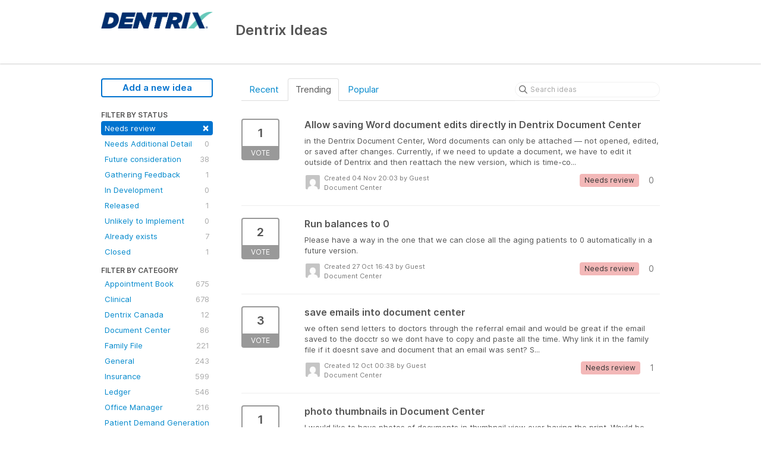

--- FILE ---
content_type: text/html; charset=utf-8
request_url: https://dentrix.ideas.aha.io/?category=6714353417245033273&status=6715621346321945434
body_size: 8499
content:
<!DOCTYPE html>
<html lang="en">
  <head>
    <meta http-equiv="X-UA-Compatible" content="IE=edge" />
    <meta http-equiv="Content-Type" content="text/html charset=UTF-8" />
    <meta name="publishing" content="true">
    <title>Document Center | Dentrix Ideas</title>
<meta name="description" content="Customer Feedback for Henry Schein One . Add a new product idea or vote on an existing idea using the Henry Schein One customer feedback form.">

    <script type="text/javascript">
      window.ahaLoaded = false;
      window.isIdeaPortal = true;
      window.portalAssets = {"js":["/assets/runtime-v2-5bb4948ecba6ec5861a521c649326a2d.js","/assets/vendor-v2-89369863dd68df3fa524d31e05ed66b8.js","/assets/idea_portals-v2-c62da5bde8040db7812cfcce382311e6.js","/assets/idea_portals-v2-3042f82b7c6423c78ebf38a90d219e3b.css"]};
    </script>

      <script>
    window.sentryRelease = window.sentryRelease || "e01f8b26e1";
  </script>



      <link rel="stylesheet" href="https://cdn.aha.io/assets/idea_portals-v2-3042f82b7c6423c78ebf38a90d219e3b.css" data-turbolinks-track="true" media="all" />
    <script src="https://cdn.aha.io/assets/runtime-v2-5bb4948ecba6ec5861a521c649326a2d.js" data-turbolinks-track="true"></script>
    <script src="https://cdn.aha.io/assets/vendor-v2-89369863dd68df3fa524d31e05ed66b8.js" data-turbolinks-track="true"></script>
      <script src="https://cdn.aha.io/assets/idea_portals-v2-c62da5bde8040db7812cfcce382311e6.js" data-turbolinks-track="true"></script>
    <meta name="csrf-param" content="authenticity_token" />
<meta name="csrf-token" content="szEvtUI8ZvX9ZSbduDrNx9q310p45wO7VC4BgWqvSWUZXVLplO9vxc_hPp8eqA5-XG1cQjC5mKKz9o6sx6nLcg" />
    <meta name="viewport" content="width=device-width, initial-scale=1" />
    <meta name="locale" content="en" />
    <meta name="portal-token" content="5c8d1fb47f761ba71480cad48652bb7c" />
    <meta name="idea-portal-id" content="6597751462999219764" />


          <link rel="icon" href="https://dentrix.ideas.aha.io/portal-favicon.ico?1561607200&amp;size=original" />

  </head>
  <body class="ideas-portal public">
    <style>
  
</style>



      <header class="portal-aha-header">
      <div class="container">
        <a href="/ideas">
          <div class="logo pull-left">
            <img alt="Henry Schein One Ideas Portal Logo" src="https://dentrix.ideas.aha.io/logo.png?i=1561589919" />
          </div>
        </a>
        <div class="title pull-left">
          <h1 class="no-subtitle">
            Dentrix Ideas
          </h1>
          <h3>
            <div class="aha-editor-field aha-editor-field-subtitle">
              
            </div>
          </h3>
        </div>
        <div class="clearfix"></div>
      </div>
    </header>



<div class="container">
  <!-- Alerts in this file are used for the app and portals, they must not use the aha-alert web component -->




  <div class="portal-sidebar" id="portal-sidebar">
      <a class="btn btn-primary btn-outline add-idea-button" href="/ideas/new">Add a new idea</a>
    <button class="btn btn-link btn-navbar" data-show-text="Show menu" data-hide-text="Hide menu" type="button"></button>

    <div id="sidebar-rollup">
      <div class="my-ideas-filters-wrapper">
        
      </div>
        <div class="statuses-filters-wrapper">
          <h4>
            Filter by status
          </h4>
          <ul class="statuses filters">
              <li>
  <a class="filter active" data-url-param-toggle-name="status" data-url-param-toggle-value="6715621346321945434" data-url-param-toggle-remove="page" href="/?category=6714353417245033273">
    Needs review

    <span class="pull-right">
        <span class="close">&times;</span>
    </span>
    <div class="clearfix"></div>
</a></li>

              <li>
  <a class="filter " data-url-param-toggle-name="status" data-url-param-toggle-value="7216806351674394110" data-url-param-toggle-remove="page" href="/?category=6714353417245033273&amp;status=7216806351674394110">
    Needs Additional Detail

    <span class="pull-right">
        0
    </span>
    <div class="clearfix"></div>
</a></li>

              <li>
  <a class="filter " data-url-param-toggle-name="status" data-url-param-toggle-value="6715621346516789203" data-url-param-toggle-remove="page" href="/?category=6714353417245033273&amp;status=6715621346516789203">
    Future consideration

    <span class="pull-right">
        38
    </span>
    <div class="clearfix"></div>
</a></li>

              <li>
  <a class="filter " data-url-param-toggle-name="status" data-url-param-toggle-value="6716987565565303660" data-url-param-toggle-remove="page" href="/?category=6714353417245033273&amp;status=6716987565565303660">
    Gathering Feedback

    <span class="pull-right">
        1
    </span>
    <div class="clearfix"></div>
</a></li>

              <li>
  <a class="filter " data-url-param-toggle-name="status" data-url-param-toggle-value="6819372330177769799" data-url-param-toggle-remove="page" href="/?category=6714353417245033273&amp;status=6819372330177769799">
    In Development

    <span class="pull-right">
        0
    </span>
    <div class="clearfix"></div>
</a></li>

              <li>
  <a class="filter " data-url-param-toggle-name="status" data-url-param-toggle-value="6715621347208735485" data-url-param-toggle-remove="page" href="/?category=6714353417245033273&amp;status=6715621347208735485">
    Released

    <span class="pull-right">
        1
    </span>
    <div class="clearfix"></div>
</a></li>

              <li>
  <a class="filter " data-url-param-toggle-name="status" data-url-param-toggle-value="6716987734438530209" data-url-param-toggle-remove="page" href="/?category=6714353417245033273&amp;status=6716987734438530209">
    Unlikely to Implement

    <span class="pull-right">
        0
    </span>
    <div class="clearfix"></div>
</a></li>

              <li>
  <a class="filter " data-url-param-toggle-name="status" data-url-param-toggle-value="6715621346694826833" data-url-param-toggle-remove="page" href="/?category=6714353417245033273&amp;status=6715621346694826833">
    Already exists

    <span class="pull-right">
        7
    </span>
    <div class="clearfix"></div>
</a></li>

              <li>
  <a class="filter " data-url-param-toggle-name="status" data-url-param-toggle-value="7191906691015734123" data-url-param-toggle-remove="page" href="/?category=6714353417245033273&amp;status=7191906691015734123">
    Closed

    <span class="pull-right">
        1
    </span>
    <div class="clearfix"></div>
</a></li>

          </ul>
        </div>
        <div class="categories-filters-wrapper">
          <h4>
            Filter by category
          </h4>
          <ul class="categories filters">
                  <li id="category-6680166519838592354">
  <a class="filter category-filter" data-url-param-toggle-name="category" data-url-param-toggle-value="6680166519838592354" data-url-param-toggle-remove="project,page" href="/?category=6680166519838592354&amp;status=6715621346321945434">
    <i class="category-collapser category-collapser--empty fa-solid fa-angle-right"></i>
    Appointment Book

    <span class="pull-right">
      <span class="close hide">&times;</span>
      <span class="category-count">675</span>
    </span>
    <div class="clearfix"></div>
</a>
    <ul class="categories-collapsed">
        <li id="category-6672802590744507420">
  <a class="filter category-filter" data-url-param-toggle-name="category" data-url-param-toggle-value="6672802590744507420" data-url-param-toggle-remove="project,page" href="/?category=6672802590744507420&amp;status=6715621346321945434">
    <i class="category-collapser category-collapser--empty fa-solid fa-angle-right"></i>
    Scheduling

    <span class="pull-right">
      <span class="close hide">&times;</span>
      <span class="category-count">305</span>
    </span>
    <div class="clearfix"></div>
</a>
</li>

    </ul>
</li>

  <li id="category-6672802543572540536">
  <a class="filter category-filter" data-url-param-toggle-name="category" data-url-param-toggle-value="6672802543572540536" data-url-param-toggle-remove="project,page" href="/?category=6672802543572540536&amp;status=6715621346321945434">
    <i class="category-collapser category-collapser--empty fa-solid fa-angle-right"></i>
    Clinical

    <span class="pull-right">
      <span class="close hide">&times;</span>
      <span class="category-count">678</span>
    </span>
    <div class="clearfix"></div>
</a>
    <ul class="categories-collapsed">
        <li id="category-6712905770885871831">
  <a class="filter category-filter" data-url-param-toggle-name="category" data-url-param-toggle-value="6712905770885871831" data-url-param-toggle-remove="project,page" href="/?category=6712905770885871831&amp;status=6715621346321945434">
    <i class="category-collapser category-collapser--empty fa-solid fa-angle-right"></i>
    Charting

    <span class="pull-right">
      <span class="close hide">&times;</span>
      <span class="category-count">195</span>
    </span>
    <div class="clearfix"></div>
</a>
</li>

        <li id="category-6712905824730069949">
  <a class="filter category-filter" data-url-param-toggle-name="category" data-url-param-toggle-value="6712905824730069949" data-url-param-toggle-remove="project,page" href="/?category=6712905824730069949&amp;status=6715621346321945434">
    <i class="category-collapser category-collapser--empty fa-solid fa-angle-right"></i>
    Clinical Notes

    <span class="pull-right">
      <span class="close hide">&times;</span>
      <span class="category-count">96</span>
    </span>
    <div class="clearfix"></div>
</a>
</li>

        <li id="category-6712905877189205234">
  <a class="filter category-filter" data-url-param-toggle-name="category" data-url-param-toggle-value="6712905877189205234" data-url-param-toggle-remove="project,page" href="/?category=6712905877189205234&amp;status=6715621346321945434">
    <i class="category-collapser category-collapser--empty fa-solid fa-angle-right"></i>
    Health History

    <span class="pull-right">
      <span class="close hide">&times;</span>
      <span class="category-count">87</span>
    </span>
    <div class="clearfix"></div>
</a>
</li>

        <li id="category-6712906128904129375">
  <a class="filter category-filter" data-url-param-toggle-name="category" data-url-param-toggle-value="6712906128904129375" data-url-param-toggle-remove="project,page" href="/?category=6712906128904129375&amp;status=6715621346321945434">
    <i class="category-collapser category-collapser--empty fa-solid fa-angle-right"></i>
    Lab Case Manager

    <span class="pull-right">
      <span class="close hide">&times;</span>
      <span class="category-count">28</span>
    </span>
    <div class="clearfix"></div>
</a>
</li>

        <li id="category-6712905719473726052">
  <a class="filter category-filter" data-url-param-toggle-name="category" data-url-param-toggle-value="6712905719473726052" data-url-param-toggle-remove="project,page" href="/?category=6712905719473726052&amp;status=6715621346321945434">
    <i class="category-collapser category-collapser--empty fa-solid fa-angle-right"></i>
    Smart Image

    <span class="pull-right">
      <span class="close hide">&times;</span>
      <span class="category-count">30</span>
    </span>
    <div class="clearfix"></div>
</a>
</li>

        <li id="category-6676165810436719371">
  <a class="filter category-filter" data-url-param-toggle-name="category" data-url-param-toggle-value="6676165810436719371" data-url-param-toggle-remove="project,page" href="/?category=6676165810436719371&amp;status=6715621346321945434">
    <i class="category-collapser category-collapser--empty fa-solid fa-angle-right"></i>
    Treatment Plan

    <span class="pull-right">
      <span class="close hide">&times;</span>
      <span class="category-count">188</span>
    </span>
    <div class="clearfix"></div>
</a>
</li>

    </ul>
</li>

  <li id="category-6714332598259743534">
  <a class="filter category-filter" data-url-param-toggle-name="category" data-url-param-toggle-value="6714332598259743534" data-url-param-toggle-remove="project,page" href="/?category=6714332598259743534&amp;status=6715621346321945434">
    <i class="category-collapser category-collapser--empty fa-solid fa-angle-right"></i>
    Dentrix Canada

    <span class="pull-right">
      <span class="close hide">&times;</span>
      <span class="category-count">12</span>
    </span>
    <div class="clearfix"></div>
</a>
</li>

  <li id="category-6714353417245033273">
  <a class="filter category-filter" data-url-param-toggle-name="category" data-url-param-toggle-value="6714353417245033273" data-url-param-toggle-remove="project,page" href="/?category=6714353417245033273&amp;status=6715621346321945434">
    <i class="category-collapser category-collapser--empty fa-solid fa-angle-right"></i>
    Document Center

    <span class="pull-right">
      <span class="close hide">&times;</span>
      <span class="category-count">86</span>
    </span>
    <div class="clearfix"></div>
</a>
</li>

  <li id="category-6714342384054851377">
  <a class="filter category-filter" data-url-param-toggle-name="category" data-url-param-toggle-value="6714342384054851377" data-url-param-toggle-remove="project,page" href="/?category=6714342384054851377&amp;status=6715621346321945434">
    <i class="category-collapser category-collapser--empty fa-solid fa-angle-right"></i>
    Family File

    <span class="pull-right">
      <span class="close hide">&times;</span>
      <span class="category-count">221</span>
    </span>
    <div class="clearfix"></div>
</a>
</li>

  <li id="category-6712905481003731450">
  <a class="filter category-filter" data-url-param-toggle-name="category" data-url-param-toggle-value="6712905481003731450" data-url-param-toggle-remove="project,page" href="/?category=6712905481003731450&amp;status=6715621346321945434">
    <i class="category-collapser category-collapser--empty fa-solid fa-angle-right"></i>
    General

    <span class="pull-right">
      <span class="close hide">&times;</span>
      <span class="category-count">243</span>
    </span>
    <div class="clearfix"></div>
</a>
</li>

  <li id="category-6672802555243853267">
  <a class="filter category-filter" data-url-param-toggle-name="category" data-url-param-toggle-value="6672802555243853267" data-url-param-toggle-remove="project,page" href="/?category=6672802555243853267&amp;status=6715621346321945434">
    <i class="category-collapser category-collapser--empty fa-solid fa-angle-right"></i>
    Insurance

    <span class="pull-right">
      <span class="close hide">&times;</span>
      <span class="category-count">599</span>
    </span>
    <div class="clearfix"></div>
</a>
    <ul class="categories-collapsed">
        <li id="category-6714332865157881110">
  <a class="filter category-filter" data-url-param-toggle-name="category" data-url-param-toggle-value="6714332865157881110" data-url-param-toggle-remove="project,page" href="/?category=6714332865157881110&amp;status=6715621346321945434">
    <i class="category-collapser category-collapser--empty fa-solid fa-angle-right"></i>
    Claims

    <span class="pull-right">
      <span class="close hide">&times;</span>
      <span class="category-count">241</span>
    </span>
    <div class="clearfix"></div>
</a>
</li>

        <li id="category-7283670356776683047">
  <a class="filter category-filter" data-url-param-toggle-name="category" data-url-param-toggle-value="7283670356776683047" data-url-param-toggle-remove="project,page" href="/?category=7283670356776683047&amp;status=6715621346321945434">
    <i class="category-collapser category-collapser--empty fa-solid fa-angle-right"></i>
    Claims Manager

    <span class="pull-right">
      <span class="close hide">&times;</span>
      <span class="category-count">74</span>
    </span>
    <div class="clearfix"></div>
</a>
</li>

        <li id="category-6952939686806628924">
  <a class="filter category-filter" data-url-param-toggle-name="category" data-url-param-toggle-value="6952939686806628924" data-url-param-toggle-remove="project,page" href="/?category=6952939686806628924&amp;status=6715621346321945434">
    <i class="category-collapser category-collapser--empty fa-solid fa-angle-right"></i>
    Dental Insurance Benefits and Coverage
      <i class="fa-regular fa-circle-question" data-popover="true" data-content-ref="true"><script type="text/template">
        <p>Deductibles/Maximums, Coverage Tables, Execeptions, Payment Table &amp; Allowed Amounts, Out-of-Network details</p>
</script></i>
    <span class="pull-right">
      <span class="close hide">&times;</span>
      <span class="category-count">104</span>
    </span>
    <div class="clearfix"></div>
</a>
</li>

        <li id="category-7413120807373132886">
  <a class="filter category-filter" data-url-param-toggle-name="category" data-url-param-toggle-value="7413120807373132886" data-url-param-toggle-remove="project,page" href="/?category=7413120807373132886&amp;status=6715621346321945434">
    <i class="category-collapser category-collapser--empty fa-solid fa-angle-right"></i>
    Eligibility Essentials &amp; Pro

    <span class="pull-right">
      <span class="close hide">&times;</span>
      <span class="category-count">18</span>
    </span>
    <div class="clearfix"></div>
</a>
</li>

        <li id="category-6952940379582861998">
  <a class="filter category-filter" data-url-param-toggle-name="category" data-url-param-toggle-value="6952940379582861998" data-url-param-toggle-remove="project,page" href="/?category=6952940379582861998&amp;status=6715621346321945434">
    <i class="category-collapser category-collapser--empty fa-solid fa-angle-right"></i>
    Insurance Maintenance 
      <i class="fa-regular fa-circle-question" data-popover="true" data-content-ref="true"><script type="text/template">
        <p>Maintaining, adding, and joining insurance plans </p>
</script></i>
    <span class="pull-right">
      <span class="close hide">&times;</span>
      <span class="category-count">46</span>
    </span>
    <div class="clearfix"></div>
</a>
</li>

    </ul>
</li>

  <li id="category-6712906698157620516">
  <a class="filter category-filter" data-url-param-toggle-name="category" data-url-param-toggle-value="6712906698157620516" data-url-param-toggle-remove="project,page" href="/?category=6712906698157620516&amp;status=6715621346321945434">
    <i class="category-collapser category-collapser--empty fa-solid fa-angle-right"></i>
    Ledger

    <span class="pull-right">
      <span class="close hide">&times;</span>
      <span class="category-count">546</span>
    </span>
    <div class="clearfix"></div>
</a>
    <ul class="categories-collapsed">
        <li id="category-6714359554034990300">
  <a class="filter category-filter" data-url-param-toggle-name="category" data-url-param-toggle-value="6714359554034990300" data-url-param-toggle-remove="project,page" href="/?category=6714359554034990300&amp;status=6715621346321945434">
    <i class="category-collapser category-collapser--empty fa-solid fa-angle-right"></i>
    Billing and Adjustments 

    <span class="pull-right">
      <span class="close hide">&times;</span>
      <span class="category-count">151</span>
    </span>
    <div class="clearfix"></div>
</a>
</li>

        <li id="category-6714345376153882840">
  <a class="filter category-filter" data-url-param-toggle-name="category" data-url-param-toggle-value="6714345376153882840" data-url-param-toggle-remove="project,page" href="/?category=6714345376153882840&amp;status=6715621346321945434">
    <i class="category-collapser category-collapser--empty fa-solid fa-angle-right"></i>
    Statements

    <span class="pull-right">
      <span class="close hide">&times;</span>
      <span class="category-count">123</span>
    </span>
    <div class="clearfix"></div>
</a>
</li>

    </ul>
</li>

  <li id="category-6712907052882001906">
  <a class="filter category-filter" data-url-param-toggle-name="category" data-url-param-toggle-value="6712907052882001906" data-url-param-toggle-remove="project,page" href="/?category=6712907052882001906&amp;status=6715621346321945434">
    <i class="category-collapser category-collapser--empty fa-solid fa-angle-right"></i>
    Office Manager

    <span class="pull-right">
      <span class="close hide">&times;</span>
      <span class="category-count">216</span>
    </span>
    <div class="clearfix"></div>
</a>
</li>

  <li id="category-7030906305921505979">
  <a class="filter category-filter" data-url-param-toggle-name="category" data-url-param-toggle-value="7030906305921505979" data-url-param-toggle-remove="project,page" href="/?category=7030906305921505979&amp;status=6715621346321945434">
    <i class="category-collapser category-collapser--empty fa-solid fa-angle-right"></i>
    Patient Demand Generation - Websites

    <span class="pull-right">
      <span class="close hide">&times;</span>
      <span class="category-count">8</span>
    </span>
    <div class="clearfix"></div>
</a>
    <ul class="categories-collapsed">
        <li id="category-7030906427162290729">
  <a class="filter category-filter" data-url-param-toggle-name="category" data-url-param-toggle-value="7030906427162290729" data-url-param-toggle-remove="project,page" href="/?category=7030906427162290729&amp;status=6715621346321945434">
    <i class="category-collapser category-collapser--empty fa-solid fa-angle-right"></i>
    Reputation Management 

    <span class="pull-right">
      <span class="close hide">&times;</span>
      <span class="category-count">5</span>
    </span>
    <div class="clearfix"></div>
</a>
</li>

    </ul>
</li>

  <li id="category-6952988157872436010">
  <a class="filter category-filter" data-url-param-toggle-name="category" data-url-param-toggle-value="6952988157872436010" data-url-param-toggle-remove="project,page" href="/?category=6952988157872436010&amp;status=6715621346321945434">
    <i class="category-collapser category-collapser--empty fa-solid fa-angle-right"></i>
    Patient Relationship Management - Communications

    <span class="pull-right">
      <span class="close hide">&times;</span>
      <span class="category-count">250</span>
    </span>
    <div class="clearfix"></div>
</a>
    <ul class="categories-collapsed">
        <li id="category-6952988429936674136">
  <a class="filter category-filter" data-url-param-toggle-name="category" data-url-param-toggle-value="6952988429936674136" data-url-param-toggle-remove="project,page" href="/?category=6952988429936674136&amp;status=6715621346321945434">
    <i class="category-collapser category-collapser--empty fa-solid fa-angle-right"></i>
    Appointment Reminders

    <span class="pull-right">
      <span class="close hide">&times;</span>
      <span class="category-count">36</span>
    </span>
    <div class="clearfix"></div>
</a>
</li>

        <li id="category-7030904537902095190">
  <a class="filter category-filter" data-url-param-toggle-name="category" data-url-param-toggle-value="7030904537902095190" data-url-param-toggle-remove="project,page" href="/?category=7030904537902095190&amp;status=6715621346321945434">
    <i class="category-collapser category-collapser--empty fa-solid fa-angle-right"></i>
    Campaign Studio - Newsletters

    <span class="pull-right">
      <span class="close hide">&times;</span>
      <span class="category-count">6</span>
    </span>
    <div class="clearfix"></div>
</a>
</li>

        <li id="category-7030904131335634162">
  <a class="filter category-filter" data-url-param-toggle-name="category" data-url-param-toggle-value="7030904131335634162" data-url-param-toggle-remove="project,page" href="/?category=7030904131335634162&amp;status=6715621346321945434">
    <i class="category-collapser category-collapser--empty fa-solid fa-angle-right"></i>
    Online Booking

    <span class="pull-right">
      <span class="close hide">&times;</span>
      <span class="category-count">6</span>
    </span>
    <div class="clearfix"></div>
</a>
</li>

        <li id="category-7030904273408935080">
  <a class="filter category-filter" data-url-param-toggle-name="category" data-url-param-toggle-value="7030904273408935080" data-url-param-toggle-remove="project,page" href="/?category=7030904273408935080&amp;status=6715621346321945434">
    <i class="category-collapser category-collapser--empty fa-solid fa-angle-right"></i>
    Patient Engage Live &amp; Mobile

    <span class="pull-right">
      <span class="close hide">&times;</span>
      <span class="category-count">74</span>
    </span>
    <div class="clearfix"></div>
</a>
</li>

        <li id="category-7030904204416241518">
  <a class="filter category-filter" data-url-param-toggle-name="category" data-url-param-toggle-value="7030904204416241518" data-url-param-toggle-remove="project,page" href="/?category=7030904204416241518&amp;status=6715621346321945434">
    <i class="category-collapser category-collapser--empty fa-solid fa-angle-right"></i>
    Patient Forms

    <span class="pull-right">
      <span class="close hide">&times;</span>
      <span class="category-count">76</span>
    </span>
    <div class="clearfix"></div>
</a>
</li>

        <li id="category-7030904696401384227">
  <a class="filter category-filter" data-url-param-toggle-name="category" data-url-param-toggle-value="7030904696401384227" data-url-param-toggle-remove="project,page" href="/?category=7030904696401384227&amp;status=6715621346321945434">
    <i class="category-collapser category-collapser--empty fa-solid fa-angle-right"></i>
    PhoneSight

    <span class="pull-right">
      <span class="close hide">&times;</span>
      <span class="category-count">1</span>
    </span>
    <div class="clearfix"></div>
</a>
</li>

    </ul>
</li>

  <li id="category-7216825861838967794">
  <a class="filter category-filter" data-url-param-toggle-name="category" data-url-param-toggle-value="7216825861838967794" data-url-param-toggle-remove="project,page" href="/?category=7216825861838967794&amp;status=6715621346321945434">
    <i class="category-collapser category-collapser--empty fa-solid fa-angle-right"></i>
    Permissions
      <i class="fa-regular fa-circle-question" data-popover="true" data-content-ref="true"><script type="text/template">
        <p>User management </p>
</script></i>
    <span class="pull-right">
      <span class="close hide">&times;</span>
      <span class="category-count">7</span>
    </span>
    <div class="clearfix"></div>
</a>
</li>

  <li id="category-6672802566575505872">
  <a class="filter category-filter" data-url-param-toggle-name="category" data-url-param-toggle-value="6672802566575505872" data-url-param-toggle-remove="project,page" href="/?category=6672802566575505872&amp;status=6715621346321945434">
    <i class="category-collapser category-collapser--empty fa-solid fa-angle-right"></i>
    Practice

    <span class="pull-right">
      <span class="close hide">&times;</span>
      <span class="category-count">180</span>
    </span>
    <div class="clearfix"></div>
</a>
    <ul class="categories-collapsed">
        <li id="category-6954560326142611755">
  <a class="filter category-filter" data-url-param-toggle-name="category" data-url-param-toggle-value="6954560326142611755" data-url-param-toggle-remove="project,page" href="/?category=6954560326142611755&amp;status=6715621346321945434">
    <i class="category-collapser category-collapser--empty fa-solid fa-angle-right"></i>
    eDex

    <span class="pull-right">
      <span class="close hide">&times;</span>
      <span class="category-count">2</span>
    </span>
    <div class="clearfix"></div>
</a>
</li>

        <li id="category-6714314902115439600">
  <a class="filter category-filter" data-url-param-toggle-name="category" data-url-param-toggle-value="6714314902115439600" data-url-param-toggle-remove="project,page" href="/?category=6714314902115439600&amp;status=6715621346321945434">
    <i class="category-collapser category-collapser--empty fa-solid fa-angle-right"></i>
    Office Journal

    <span class="pull-right">
      <span class="close hide">&times;</span>
      <span class="category-count">25</span>
    </span>
    <div class="clearfix"></div>
</a>
</li>

        <li id="category-6712906826979578414">
  <a class="filter category-filter" data-url-param-toggle-name="category" data-url-param-toggle-value="6712906826979578414" data-url-param-toggle-remove="project,page" href="/?category=6712906826979578414&amp;status=6715621346321945434">
    <i class="category-collapser category-collapser--empty fa-solid fa-angle-right"></i>
    Reporting

    <span class="pull-right">
      <span class="close hide">&times;</span>
      <span class="category-count">108</span>
    </span>
    <div class="clearfix"></div>
</a>
</li>

        <li id="category-6672802621528330047">
  <a class="filter category-filter" data-url-param-toggle-name="category" data-url-param-toggle-value="6672802621528330047" data-url-param-toggle-remove="project,page" href="/?category=6672802621528330047&amp;status=6715621346321945434">
    <i class="category-collapser category-collapser--empty fa-solid fa-angle-right"></i>
    Timeclock

    <span class="pull-right">
      <span class="close hide">&times;</span>
      <span class="category-count">26</span>
    </span>
    <div class="clearfix"></div>
</a>
</li>

    </ul>
</li>

  <li id="category-7030903888320653497">
  <a class="filter category-filter" data-url-param-toggle-name="category" data-url-param-toggle-value="7030903888320653497" data-url-param-toggle-remove="project,page" href="/?category=7030903888320653497&amp;status=6715621346321945434">
    <i class="category-collapser category-collapser--empty fa-solid fa-angle-right"></i>
    Revenue Cycle Management (Dentrix Pay, QuickBill)

    <span class="pull-right">
      <span class="close hide">&times;</span>
      <span class="category-count">31</span>
    </span>
    <div class="clearfix"></div>
</a>
    <ul class="categories-collapsed">
        <li id="category-6952988477496312058">
  <a class="filter category-filter" data-url-param-toggle-name="category" data-url-param-toggle-value="6952988477496312058" data-url-param-toggle-remove="project,page" href="/?category=6952988477496312058&amp;status=6715621346321945434">
    <i class="category-collapser category-collapser--empty fa-solid fa-angle-right"></i>
    eClaims

    <span class="pull-right">
      <span class="close hide">&times;</span>
      <span class="category-count">7</span>
    </span>
    <div class="clearfix"></div>
</a>
</li>

    </ul>
</li>


          </ul>
            <script>
//<![CDATA[

              $("#category-6714353417245033273 .filter:first").addClass("active")
              $("#category-6714353417245033273 .close:first").removeClass("hide")
              $("#category-6714353417245033273 .category-count:first").addClass("hide")

//]]>
</script>        </div>
        <div class="signup-link">
      <a class="login-link" href="/portal_session/new">Log in / Sign up</a>
      <div class="login-popover popover portal-user">
        <!-- Alerts in this file are used for the app and portals, they must not use the aha-alert web component -->






<div class="email-popover ">
  <div class="arrow tooltip-arrow"></div>
  <form class="form-horizontal" action="/auth/redirect_to_auth" accept-charset="UTF-8" data-remote="true" method="post"><input type="hidden" name="authenticity_token" value="QeQQ-i41oqZT20QMB1YsFJK-4ts2jz4HasGVni540eCsX5NKGXgK0Om-xNcNN61YclOd2bjbDRuBWLQsgReOzQ" autocomplete="off" />
    <h3>Identify yourself with your email address</h3>
    <div class="control-group">
        <label class="control-label" for="sessions_email">Email address</label>
      <div class="controls">
        <input type="text" name="sessions[email]" id="email" placeholder="Email address" autocomplete="off" class="input-block-level" autofocus="autofocus" aria-required="true" />
      </div>
    </div>
    <div class="extra-fields"></div>

    <div class="control-group">
      <div class="controls">
        <input type="submit" name="commit" value="Next" class="btn btn-outline btn-primary pull-left" id="vote" data-disable-with="Sending…" />
      </div>
    </div>
    <div class="clearfix"></div>
</form></div>

      </div>
  </div>

    </div>
  </div>
  <div class="portal-content">
    <div class="portal-nav">
      <ul class="nav nav-tabs">
            <li class="">
              <a data-url-param-toggle-name="sort" data-url-param-toggle-value="recent" data-url-param-toggle-remove="page" href="/?category=6714353417245033273&amp;sort=recent&amp;status=6715621346321945434">Recent</a>
            </li>
            <li class="active">
              <a data-url-param-toggle-name="sort" data-url-param-toggle-value="trending" data-url-param-toggle-remove="page" href="/?category=6714353417245033273&amp;sort=trending&amp;status=6715621346321945434">Trending</a>
            </li>
            <li class="">
              <a data-url-param-toggle-name="sort" data-url-param-toggle-value="popular" data-url-param-toggle-remove="page" href="/?category=6714353417245033273&amp;sort=popular&amp;status=6715621346321945434">Popular</a>
            </li>
      </ul>
      <div class="search-form">
  <form class="form-horizontal idea-search-form" action="/ideas/search" accept-charset="UTF-8" method="get">
    <div class="search-field">
      <input type="text" name="query" id="query" class="input-medium search-query" placeholder="Search ideas" aria-label="Search ideas" />
      <a class="fa-regular fa-circle-xmark clear-button" style="display:none;" href="/ideas"></a>
    </div>
</form></div>

    </div>

    <ul class="list-ideas ideas">
            <li class="idea" id="7568963278768164634">
  
<div class="idea-endorsement" id="idea-7568963278768164634-endorsement">
        <a class="btn-vote" data-disable="true" data-count="1" data-remote="true" rel="nofollow" data-method="post" href="/ideas/DTX-I-9968/idea_endorsements?idea_ids%5B%5D=7568963278768164634&amp;idea_ids%5B%5D=7565943138145765152&amp;idea_ids%5B%5D=7560128079889400046&amp;idea_ids%5B%5D=7567051760637238437&amp;idea_ids%5B%5D=7558964748059179024&amp;idea_ids%5B%5D=7558134052088283675&amp;idea_ids%5B%5D=7464705860634088249&amp;idea_ids%5B%5D=7548523805923859571&amp;idea_ids%5B%5D=7543301542144811326&amp;idea_ids%5B%5D=7132596945451822909">
          <span class="vote-count">
            1
          </span>
          <span class="vote-status">
            Vote
          </span>
</a>  <div class="popover vote-popover portal-user"></div>
</div>

  <a class="idea-link" href="/ideas/DTX-I-9968">
    <div class="idea-details">
      <h3>
        Allow saving Word document edits directly in Dentrix Document Center
        

      </h3>
      <div class="description">
          in the Dentrix Document Center, Word documents can only be attached — not opened, edited, or saved after changes. Currently, if we need to update a document, we have to edit it outside of Dentrix and then reattach the new version, which is time-co...
      </div>
      <div class="idea-meta">
        <span class="avatar">
          <img alt="" src="https://secure.gravatar.com/avatar/52dd244691ffd9b9fb034b922ab05dee?default=mm&rating=G&size=32" width="32" height="32" />
        </span>
        <div class="idea-meta-created">
          <div class="idea-meta-secondary">
            Created 04 Nov 20:03
              by Guest
          </div>
          <div class="idea-meta-secondary">
            Document Center
          </div>
        </div>
        <span class="comment-count">
          <i class="fa-regular fa-comments"></i>
          0
        </span>
          <span class="status-pill" title="Needs review" style="color: var(--theme-primary-text); border: none; background-color: #F3B8B8">Needs review</span>
        <div class="clearfix"></div>
      </div>
    </div>
    <div class="clearfix"></div>
  </a>

  <div class="clearfix"></div>
</li>

            <li class="idea" id="7565943138145765152">
  
<div class="idea-endorsement" id="idea-7565943138145765152-endorsement">
        <a class="btn-vote" data-disable="true" data-count="1" data-remote="true" rel="nofollow" data-method="post" href="/ideas/DTX-I-9937/idea_endorsements?idea_ids%5B%5D=7568963278768164634&amp;idea_ids%5B%5D=7565943138145765152&amp;idea_ids%5B%5D=7560128079889400046&amp;idea_ids%5B%5D=7567051760637238437&amp;idea_ids%5B%5D=7558964748059179024&amp;idea_ids%5B%5D=7558134052088283675&amp;idea_ids%5B%5D=7464705860634088249&amp;idea_ids%5B%5D=7548523805923859571&amp;idea_ids%5B%5D=7543301542144811326&amp;idea_ids%5B%5D=7132596945451822909">
          <span class="vote-count">
            2
          </span>
          <span class="vote-status">
            Vote
          </span>
</a>  <div class="popover vote-popover portal-user"></div>
</div>

  <a class="idea-link" href="/ideas/DTX-I-9937">
    <div class="idea-details">
      <h3>
        Run balances to 0
        

      </h3>
      <div class="description">
          Please have a way in the one that we can close all the aging patients to 0 automatically in a future version.
      </div>
      <div class="idea-meta">
        <span class="avatar">
          <img alt="" src="https://secure.gravatar.com/avatar/f0073b6de33404e8ed57807fa3bf2fa0?default=mm&rating=G&size=32" width="32" height="32" />
        </span>
        <div class="idea-meta-created">
          <div class="idea-meta-secondary">
            Created 27 Oct 16:43
              by Guest
          </div>
          <div class="idea-meta-secondary">
            Document Center
          </div>
        </div>
        <span class="comment-count">
          <i class="fa-regular fa-comments"></i>
          0
        </span>
          <span class="status-pill" title="Needs review" style="color: var(--theme-primary-text); border: none; background-color: #F3B8B8">Needs review</span>
        <div class="clearfix"></div>
      </div>
    </div>
    <div class="clearfix"></div>
  </a>

  <div class="clearfix"></div>
</li>

            <li class="idea" id="7560128079889400046">
  
<div class="idea-endorsement" id="idea-7560128079889400046-endorsement">
        <a class="btn-vote" data-disable="true" data-count="1" data-remote="true" rel="nofollow" data-method="post" href="/ideas/DTX-I-9894/idea_endorsements?idea_ids%5B%5D=7568963278768164634&amp;idea_ids%5B%5D=7565943138145765152&amp;idea_ids%5B%5D=7560128079889400046&amp;idea_ids%5B%5D=7567051760637238437&amp;idea_ids%5B%5D=7558964748059179024&amp;idea_ids%5B%5D=7558134052088283675&amp;idea_ids%5B%5D=7464705860634088249&amp;idea_ids%5B%5D=7548523805923859571&amp;idea_ids%5B%5D=7543301542144811326&amp;idea_ids%5B%5D=7132596945451822909">
          <span class="vote-count">
            3
          </span>
          <span class="vote-status">
            Vote
          </span>
</a>  <div class="popover vote-popover portal-user"></div>
</div>

  <a class="idea-link" href="/ideas/DTX-I-9894">
    <div class="idea-details">
      <h3>
        save emails into document center
        

      </h3>
      <div class="description">
          we often send letters to doctors through the referral email and would be great if the email saved to the docctr so we dont have to copy and paste all the time. Why link it in the family file if it doesnt save and document that an email was sent? S...
      </div>
      <div class="idea-meta">
        <span class="avatar">
          <img alt="" src="https://secure.gravatar.com/avatar/bda4ab670efe7aa1c84e266dde42a374?default=mm&rating=G&size=32" width="32" height="32" />
        </span>
        <div class="idea-meta-created">
          <div class="idea-meta-secondary">
            Created 12 Oct 00:38
              by Guest
          </div>
          <div class="idea-meta-secondary">
            Document Center
          </div>
        </div>
        <span class="comment-count">
          <i class="fa-regular fa-comments"></i>
          1
        </span>
          <span class="status-pill" title="Needs review" style="color: var(--theme-primary-text); border: none; background-color: #F3B8B8">Needs review</span>
        <div class="clearfix"></div>
      </div>
    </div>
    <div class="clearfix"></div>
  </a>

  <div class="clearfix"></div>
</li>

            <li class="idea" id="7567051760637238437">
  
<div class="idea-endorsement" id="idea-7567051760637238437-endorsement">
        <a class="btn-vote" data-disable="true" data-count="1" data-remote="true" rel="nofollow" data-method="post" href="/ideas/DTX-I-9955/idea_endorsements?idea_ids%5B%5D=7568963278768164634&amp;idea_ids%5B%5D=7565943138145765152&amp;idea_ids%5B%5D=7560128079889400046&amp;idea_ids%5B%5D=7567051760637238437&amp;idea_ids%5B%5D=7558964748059179024&amp;idea_ids%5B%5D=7558134052088283675&amp;idea_ids%5B%5D=7464705860634088249&amp;idea_ids%5B%5D=7548523805923859571&amp;idea_ids%5B%5D=7543301542144811326&amp;idea_ids%5B%5D=7132596945451822909">
          <span class="vote-count">
            1
          </span>
          <span class="vote-status">
            Vote
          </span>
</a>  <div class="popover vote-popover portal-user"></div>
</div>

  <a class="idea-link" href="/ideas/DTX-I-9955">
    <div class="idea-details">
      <h3>
        photo thumbnails in Document Center
        

      </h3>
      <div class="description">
          I would like to have photos of documents in thumbnail view over having the print. Would be nice to be able to see the photo directly in place of having to read a narrative and then click to see a preview.
      </div>
      <div class="idea-meta">
        <span class="avatar">
          <img alt="" src="https://secure.gravatar.com/avatar/bde0d6a0b703ba0af2fb8ea7f89e1e2b?default=mm&rating=G&size=32" width="32" height="32" />
        </span>
        <div class="idea-meta-created">
          <div class="idea-meta-secondary">
            Created 30 Oct 16:25
              by Guest
          </div>
          <div class="idea-meta-secondary">
            Document Center
          </div>
        </div>
        <span class="comment-count">
          <i class="fa-regular fa-comments"></i>
          0
        </span>
          <span class="status-pill" title="Needs review" style="color: var(--theme-primary-text); border: none; background-color: #F3B8B8">Needs review</span>
        <div class="clearfix"></div>
      </div>
    </div>
    <div class="clearfix"></div>
  </a>

  <div class="clearfix"></div>
</li>

            <li class="idea" id="7558964748059179024">
  
<div class="idea-endorsement" id="idea-7558964748059179024-endorsement">
        <a class="btn-vote" data-disable="true" data-count="1" data-remote="true" rel="nofollow" data-method="post" href="/ideas/DTX-I-9887/idea_endorsements?idea_ids%5B%5D=7568963278768164634&amp;idea_ids%5B%5D=7565943138145765152&amp;idea_ids%5B%5D=7560128079889400046&amp;idea_ids%5B%5D=7567051760637238437&amp;idea_ids%5B%5D=7558964748059179024&amp;idea_ids%5B%5D=7558134052088283675&amp;idea_ids%5B%5D=7464705860634088249&amp;idea_ids%5B%5D=7548523805923859571&amp;idea_ids%5B%5D=7543301542144811326&amp;idea_ids%5B%5D=7132596945451822909">
          <span class="vote-count">
            2
          </span>
          <span class="vote-status">
            Vote
          </span>
</a>  <div class="popover vote-popover portal-user"></div>
</div>

  <a class="idea-link" href="/ideas/DTX-I-9887">
    <div class="idea-details">
      <h3>
        Patient Forms folder in doc center
        

      </h3>
      <div class="description">
          When my patients are updating their medical forms, they are automatically placed in the Patient Information" folder, I would like to have the ability to change the folder to the "Health History" folder.
      </div>
      <div class="idea-meta">
        <span class="avatar">
          <img alt="" src="https://secure.gravatar.com/avatar/8ca624a491c4f23c8ca514fdce3da3b9?default=mm&rating=G&size=32" width="32" height="32" />
        </span>
        <div class="idea-meta-created">
          <div class="idea-meta-secondary">
            Created 08 Oct 21:23
              by  Shawna
          </div>
          <div class="idea-meta-secondary">
            Document Center
          </div>
        </div>
        <span class="comment-count">
          <i class="fa-regular fa-comments"></i>
          0
        </span>
          <span class="status-pill" title="Needs review" style="color: var(--theme-primary-text); border: none; background-color: #F3B8B8">Needs review</span>
        <div class="clearfix"></div>
      </div>
    </div>
    <div class="clearfix"></div>
  </a>

  <div class="clearfix"></div>
</li>

            <li class="idea" id="7558134052088283675">
  
<div class="idea-endorsement" id="idea-7558134052088283675-endorsement">
        <a class="btn-vote" data-disable="true" data-count="1" data-remote="true" rel="nofollow" data-method="post" href="/ideas/DTX-I-9875/idea_endorsements?idea_ids%5B%5D=7568963278768164634&amp;idea_ids%5B%5D=7565943138145765152&amp;idea_ids%5B%5D=7560128079889400046&amp;idea_ids%5B%5D=7567051760637238437&amp;idea_ids%5B%5D=7558964748059179024&amp;idea_ids%5B%5D=7558134052088283675&amp;idea_ids%5B%5D=7464705860634088249&amp;idea_ids%5B%5D=7548523805923859571&amp;idea_ids%5B%5D=7543301542144811326&amp;idea_ids%5B%5D=7132596945451822909">
          <span class="vote-count">
            2
          </span>
          <span class="vote-status">
            Vote
          </span>
</a>  <div class="popover vote-popover portal-user"></div>
</div>

  <a class="idea-link" href="/ideas/DTX-I-9875">
    <div class="idea-details">
      <h3>
        Select multiple patients for document attachments
        

      </h3>
      <div class="description">
          Be able to select multiple patients at a time to add benefit breakdown for example to entire family in document center instead of constantly going back to select "attach document by", find patient, select patient, click "attach document by" again....
      </div>
      <div class="idea-meta">
        <span class="avatar">
          <img alt="" src="https://secure.gravatar.com/avatar/fde48b858d7e92d1bb6fecd14da46939?default=mm&rating=G&size=32" width="32" height="32" />
        </span>
        <div class="idea-meta-created">
          <div class="idea-meta-secondary">
            Created 06 Oct 15:40
              by Guest
          </div>
          <div class="idea-meta-secondary">
            Document Center
          </div>
        </div>
        <span class="comment-count">
          <i class="fa-regular fa-comments"></i>
          0
        </span>
          <span class="status-pill" title="Needs review" style="color: var(--theme-primary-text); border: none; background-color: #F3B8B8">Needs review</span>
        <div class="clearfix"></div>
      </div>
    </div>
    <div class="clearfix"></div>
  </a>

  <div class="clearfix"></div>
</li>

            <li class="idea" id="7464705860634088249">
  
<div class="idea-endorsement" id="idea-7464705860634088249-endorsement">
        <a class="btn-vote" data-disable="true" data-count="1" data-remote="true" rel="nofollow" data-method="post" href="/ideas/DTX-I-9032/idea_endorsements?idea_ids%5B%5D=7568963278768164634&amp;idea_ids%5B%5D=7565943138145765152&amp;idea_ids%5B%5D=7560128079889400046&amp;idea_ids%5B%5D=7567051760637238437&amp;idea_ids%5B%5D=7558964748059179024&amp;idea_ids%5B%5D=7558134052088283675&amp;idea_ids%5B%5D=7464705860634088249&amp;idea_ids%5B%5D=7548523805923859571&amp;idea_ids%5B%5D=7543301542144811326&amp;idea_ids%5B%5D=7132596945451822909">
          <span class="vote-count">
            6
          </span>
          <span class="vote-status">
            Vote
          </span>
</a>  <div class="popover vote-popover portal-user"></div>
</div>

  <a class="idea-link" href="/ideas/DTX-I-9032">
    <div class="idea-details">
      <h3>
        Export documents in document center to PDF
        

      </h3>
      <div class="description">
          documents from pt chart that need to be uploaded online are always exported as .bmp, which is a useless file form. defaulting documents to PDF or allowing us the option to export the document into PDF/JPG/PNG is far more useful.
      </div>
      <div class="idea-meta">
        <span class="avatar">
          <img alt="" src="https://secure.gravatar.com/avatar/996cd20d82e92416c4810f4eb9f7897d?default=mm&rating=G&size=32" width="32" height="32" />
        </span>
        <div class="idea-meta-created">
          <div class="idea-meta-secondary">
            Created 27 Jan 21:11
              by Guest
          </div>
          <div class="idea-meta-secondary">
            Document Center
          </div>
        </div>
        <span class="comment-count">
          <i class="fa-regular fa-comments"></i>
          0
        </span>
          <span class="status-pill" title="Needs review" style="color: var(--theme-primary-text); border: none; background-color: #F3B8B8">Needs review</span>
        <div class="clearfix"></div>
      </div>
    </div>
    <div class="clearfix"></div>
  </a>

  <div class="clearfix"></div>
</li>

            <li class="idea" id="7548523805923859571">
  
<div class="idea-endorsement" id="idea-7548523805923859571-endorsement">
        <a class="btn-vote" data-disable="true" data-count="1" data-remote="true" rel="nofollow" data-method="post" href="/ideas/DTX-I-9781/idea_endorsements?idea_ids%5B%5D=7568963278768164634&amp;idea_ids%5B%5D=7565943138145765152&amp;idea_ids%5B%5D=7560128079889400046&amp;idea_ids%5B%5D=7567051760637238437&amp;idea_ids%5B%5D=7558964748059179024&amp;idea_ids%5B%5D=7558134052088283675&amp;idea_ids%5B%5D=7464705860634088249&amp;idea_ids%5B%5D=7548523805923859571&amp;idea_ids%5B%5D=7543301542144811326&amp;idea_ids%5B%5D=7132596945451822909">
          <span class="vote-count">
            1
          </span>
          <span class="vote-status">
            Vote
          </span>
</a>  <div class="popover vote-popover portal-user"></div>
</div>

  <a class="idea-link" href="/ideas/DTX-I-9781">
    <div class="idea-details">
      <h3>
        Enable paint edit for redacting claims for secondary submissions
        

      </h3>
      <div class="description">
          I would like the ability to modify a scanned document in the document center to redact HIPAA information so it can be exported directly without having to print and do it manually.
      </div>
      <div class="idea-meta">
        <span class="avatar">
          <img alt="" src="https://secure.gravatar.com/avatar/f9f3f47cfb00812892eccbcb3a77e778?default=mm&rating=G&size=32" width="32" height="32" />
        </span>
        <div class="idea-meta-created">
          <div class="idea-meta-secondary">
            Created 10 Sep 18:07
              by  Celeste
          </div>
          <div class="idea-meta-secondary">
            Document Center
          </div>
        </div>
        <span class="comment-count">
          <i class="fa-regular fa-comments"></i>
          0
        </span>
          <span class="status-pill" title="Needs review" style="color: var(--theme-primary-text); border: none; background-color: #F3B8B8">Needs review</span>
        <div class="clearfix"></div>
      </div>
    </div>
    <div class="clearfix"></div>
  </a>

  <div class="clearfix"></div>
</li>

            <li class="idea" id="7543301542144811326">
  
<div class="idea-endorsement" id="idea-7543301542144811326-endorsement">
        <a class="btn-vote" data-disable="true" data-count="1" data-remote="true" rel="nofollow" data-method="post" href="/ideas/DTX-I-9722/idea_endorsements?idea_ids%5B%5D=7568963278768164634&amp;idea_ids%5B%5D=7565943138145765152&amp;idea_ids%5B%5D=7560128079889400046&amp;idea_ids%5B%5D=7567051760637238437&amp;idea_ids%5B%5D=7558964748059179024&amp;idea_ids%5B%5D=7558134052088283675&amp;idea_ids%5B%5D=7464705860634088249&amp;idea_ids%5B%5D=7548523805923859571&amp;idea_ids%5B%5D=7543301542144811326&amp;idea_ids%5B%5D=7132596945451822909">
          <span class="vote-count">
            1
          </span>
          <span class="vote-status">
            Vote
          </span>
</a>  <div class="popover vote-popover portal-user"></div>
</div>

  <a class="idea-link" href="/ideas/DTX-I-9722">
    <div class="idea-details">
      <h3>
        screen capture minimizes document center module
        

      </h3>
      <div class="description">
          Previously we could screen capture a document that is in the document center. Now we have to export it to a word document and screen shot it from there.
      </div>
      <div class="idea-meta">
        <span class="avatar">
          <img alt="" src="https://secure.gravatar.com/avatar/d8c8f3e421cb0149bf24892902f3d61b?default=mm&rating=G&size=32" width="32" height="32" />
        </span>
        <div class="idea-meta-created">
          <div class="idea-meta-secondary">
            Created 27 Aug 16:22
              by Guest
          </div>
          <div class="idea-meta-secondary">
            Document Center
          </div>
        </div>
        <span class="comment-count">
          <i class="fa-regular fa-comments"></i>
          0
        </span>
          <span class="status-pill" title="Needs review" style="color: var(--theme-primary-text); border: none; background-color: #F3B8B8">Needs review</span>
        <div class="clearfix"></div>
      </div>
    </div>
    <div class="clearfix"></div>
  </a>

  <div class="clearfix"></div>
</li>

            <li class="idea" id="7132596945451822909">
  
<div class="idea-endorsement" id="idea-7132596945451822909-endorsement">
        <a class="btn-vote" data-disable="true" data-count="1" data-remote="true" rel="nofollow" data-method="post" href="/ideas/DTX-I-5888/idea_endorsements?idea_ids%5B%5D=7568963278768164634&amp;idea_ids%5B%5D=7565943138145765152&amp;idea_ids%5B%5D=7560128079889400046&amp;idea_ids%5B%5D=7567051760637238437&amp;idea_ids%5B%5D=7558964748059179024&amp;idea_ids%5B%5D=7558134052088283675&amp;idea_ids%5B%5D=7464705860634088249&amp;idea_ids%5B%5D=7548523805923859571&amp;idea_ids%5B%5D=7543301542144811326&amp;idea_ids%5B%5D=7132596945451822909">
          <span class="vote-count">
            14
          </span>
          <span class="vote-status">
            Vote
          </span>
</a>  <div class="popover vote-popover portal-user"></div>
</div>

  <a class="idea-link" href="/ideas/DTX-I-5888">
    <div class="idea-details">
      <h3>
        Being able to attach out of Doc center as a PDF not Jpeg
        

      </h3>
      <div class="description">
          Not all scanners allow you to scan into the DOC Center as a Jpeg. Most go into the Doc Center as a PDF.
      </div>
      <div class="idea-meta">
        <span class="avatar">
          <img alt="" src="https://secure.gravatar.com/avatar/62966e2efe510227c60ee35d632617da?default=mm&rating=G&size=32" width="32" height="32" />
        </span>
        <div class="idea-meta-created">
          <div class="idea-meta-secondary">
            Created 16 Aug 21:58
              by Heather Anderson
          </div>
          <div class="idea-meta-secondary">
            Document Center
          </div>
        </div>
        <span class="comment-count">
          <i class="fa-regular fa-comments"></i>
          1
        </span>
          <span class="status-pill" title="Needs review" style="color: var(--theme-primary-text); border: none; background-color: #F3B8B8">Needs review</span>
        <div class="clearfix"></div>
      </div>
    </div>
    <div class="clearfix"></div>
  </a>

  <div class="clearfix"></div>
</li>

    </ul>
    
    <div class="pagination">
      <ul>
        
        
            
<li id="" class="active">
  <a href="#">1</a>
</li>
            
<li id="" class="">
  <a rel="next" href="/?category=6714353417245033273&amp;page=2&amp;status=6715621346321945434">2</a>
</li>
            
<li id="" class="">
  <a href="/?category=6714353417245033273&amp;page=3&amp;status=6715621346321945434">3</a>
</li>
            
<li id="" class="">
  <a href="/?category=6714353417245033273&amp;page=4&amp;status=6715621346321945434">4</a>
</li>
            
<li id="" class="">
  <a href="/?category=6714353417245033273&amp;page=5&amp;status=6715621346321945434">5</a>
</li>
            
<li id="" class="disabled">
  <a href="#">&hellip;</a>
</li>
        
<li id="">
  <a rel="next" href="/?category=6714353417245033273&amp;page=2&amp;status=6715621346321945434">Next &rsaquo;</a>
</li>
        

<li id="">
  <a href="/?category=6714353417245033273&amp;page=9&amp;status=6715621346321945434">Last &raquo;</a>
</li>
      </ul>
    </div>

  </div>
</div>


      <div class="portal-aha-footer">
      <div class="container">
        <footer>
          <div class="powered-by">
            Idea management by <a href="https://www.aha.io/ideas/overview?utm_source=ideas-portal" target="_blank">Aha!</a>

          </div>
        </footer>
      </div>
    </div>




    <div class="modal hide fade" id="modal-window"></div>
  </body>
</html>

